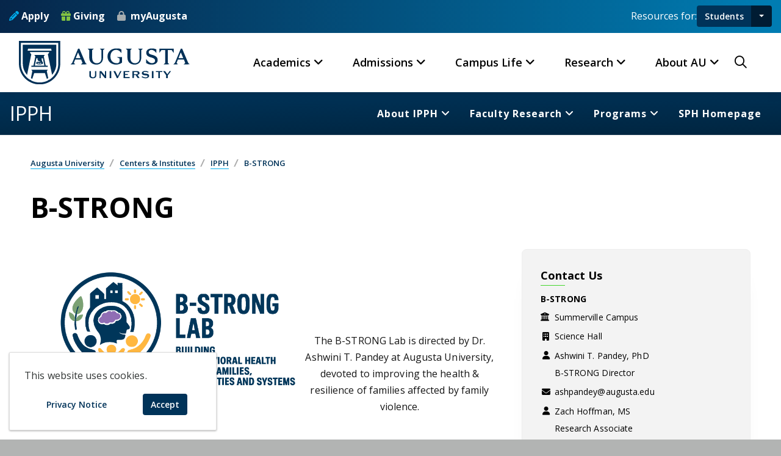

--- FILE ---
content_type: text/html; charset=UTF-8
request_url: https://web1.augusta.edu/institutes/ipph/bstrong.php
body_size: 61614
content:
<!DOCTYPE HTML><html lang="en">
   <head>
      <meta itemprop="datePublished" content="2025-09-08">
      <meta itemprop="publishedBy" content="Heather Hopkins">
      <meta property="og:image" content="">
      <meta property="og:title" content="B-STRONG">
      <meta property="og:type" content="website">
      <meta property="og:url" content="https://www.augusta.edu/institutes/ipph/bstrong.php">
      <meta property="og:site_name" content="B-STRONG">
      <meta property="og:description" content="">
      <meta property="og:locale" content="en_US">
      <meta name="twitter:card" content="summary_large_image">
      <meta name="twitter:title" content="B-STRONG">
      <meta name="twitter:description" content="">
      <meta property="twitter:image" content="">
      
<meta name="viewport" content="width=device-width, initial-scale=1" />
<meta http-equiv="Content-Type" content="text/html; charset=UTF-8" />
<meta http-equiv="X-UA-Compatible" content="IE=edge" />
<meta name="p:domain_verify" content="d3dc2de229dc96b9693a9a1a3543e7fb"/>
<link rel="icon" type="image/png" href="/favicon.ico" />
<link rel="preconnect" href="https://fonts.gstatic.com" />
<link href='https://fonts.googleapis.com/css?family=Open+Sans:300italic,400italic,600italic,700italic,800italic,400,300,600,700,800' rel='stylesheet' type='text/css'/>
 <link rel="stylesheet" href="https://cdn.jsdelivr.net/npm/bootstrap@4.6.2/dist/css/bootstrap.min.css" integrity="sha384-xOolHFLEh07PJGoPkLv1IbcEPTNtaed2xpHsD9ESMhqIYd0nLMwNLD69Npy4HI+N" crossorigin="anonymous" />
<link href="https://customer.cludo.com/css/templates/v2.1/essentials/cludo-search.min.css" type="text/css" rel="stylesheet" />
<link rel="stylesheet" type="text/css" href="/_resources/css/screen.css?v=1.21"/>
<link rel="stylesheet" type="text/css" href="/_resources/css/all.min.css?v=04.28"/>
<link rel="stylesheet" type="text/css" href="/_resources/css/print.css"/>
<link rel="stylesheet" type="text/css" href="/_resources/css/oustyles.css" />
<link rel="stylesheet" type="text/css"  href="/_resources/css/helpers.css?v=12.03" />
<!--[if IE]>
<link href="/_resources/css/ie.css" media="screen, projection" rel="stylesheet" type="text/css" />
<![endif]-->
<!--[if lt IE 9]>
<link rel="stylesheet" type="text/css" href="/_resources/css/ie8.css" />
<![endif]-->
<script src="/_resources/js/cookie-notice.js"></script>
<script>document.cookie='resolution='+Math.max(screen.width,screen.height)+("devicePixelRatio" in window ? ","+devicePixelRatio : ",1")+'; path=/';</script>
<script type="text/javascript" src="https://ajax.googleapis.com/ajax/libs/jquery/3.5.1/jquery.min.js"></script>
<script src="https://cdnjs.cloudflare.com/ajax/libs/jqueryui/1.13.2/jquery-ui.min.js" integrity="sha512-57oZ/vW8ANMjR/KQ6Be9v/+/h6bq9/l3f0Oc7vn6qMqyhvPd1cvKBRWWpzu0QoneImqr2SkmO4MSqU+RpHom3Q==" crossorigin="anonymous" referrerpolicy="no-referrer"></script>
<script src="https://cdn.jsdelivr.net/npm/bootstrap@4.6.2/dist/js/bootstrap.bundle.min.js" integrity="sha384-Fy6S3B9q64WdZWQUiU+q4/2Lc9npb8tCaSX9FK7E8HnRr0Jz8D6OP9dO5Vg3Q9ct"
            crossorigin="anonymous"></script>
<script data-cfasync="false" async="true">   var s = document.createElement('script');   s.setAttribute('data-cfasync', 'false');   s.src = 'https://app.heyhalda.com/widgets/smart-forms/cmaekw0w209yrfzq7mf52jq1e.js?r=' + Math.random().toString(36).substring(7);   s.async = true;   document.head.appendChild(s); </script>       <link rel="stylesheet" type="text/css" href="/_resources/css/unit-style.css?v=12.22"><script type="text/javascript" src="/_resources/js/nav.js?v=12.22"></script><title>B-STRONG</title><script type="text/javascript">
            var OUC = OUC || {};
            OUC.globalProps = OUC.globalProps || {};
            OUC.pageProps = OUC.pageProps || {};
            OUC.props = OUC.props || {};
            
            
                OUC.globalProps['path'] = "/institutes/ipph/bstrong.php";
                OUC.globalProps['domain'] = "https://www.augusta.edu";
                OUC.globalProps['index-file'] = "index";
                OUC.globalProps['extension'] = "php";
                OUC.pageProps['pagetype'] = "horizontal-index";
                OUC.pageProps['heading'] = "B-STRONG";
                OUC.pageProps['breadcrumb'] = "B-STRONG";
                OUC.pageProps['content_header_url'] = "";
                OUC.pageProps['content_header_alt'] = "";
                OUC.pageProps['display_promo_image'] = "true";
                OUC.pageProps['display_sidebar'] = "true";
                OUC.pageProps['display_subsection_2'] = "";
                OUC.pageProps['display_subtitle_2'] = "true";
                OUC.pageProps['display_subsection_3'] = "true";
                OUC.pageProps['display_subtitle_3'] = "true";
                OUC.pageProps['display_subsection_4'] = "";
                OUC.pageProps['display_subtitle_4'] = "";
                OUC.pageProps['display_subsection_5'] = "true";
                OUC.pageProps['display_subtitle_5'] = "true";
                OUC.pageProps['display_subsection_6'] = "true";
                OUC.pageProps['display_subtitle_6'] = "true";
            
            var key;
            for (key in OUC.globalProps) {
            OUC.props[key] = OUC.globalProps[key];
            }
            for (key in OUC.pageProps) {
            OUC.props[key] = OUC.pageProps[key];
            }
        </script></head>
   <body class="about_gru quick_facts generic_inner">
      <aside role="complementary" id="skip-link" aria-label="Skip to main content"><a class="sr-only" href="#main" tabindex="0">Skip to main content</a></aside><a class="back-to-top" href="#top" aria-label="Skip to Main Navigation" role="presentation"><span class="sr-only sr-only-focusable">Back to Top</span></a>
      
<!--
<div id="jagalert" role="alert" aria-atomic="true">
<div class="alert-message"><em class="fa-solid fa-triangle-exclamation fa-xl mr-5" style="color:#ffc107;" aria-hidden="true">&nbsp;</em> No current alerts. </div> <a href="https://jagwire.augusta.edu/alert/">View Alerts <em class="icon far fa-long-arrow-right" aria-hidden="true">&nbsp;</em></a>
</div>
-->
<header>

<div class="header-top">
        <div class="container-fluid">
            <div class="header-top-wrap">
                <div class="header-top-left">
                    <div class="header-top-social">
                        <a href="/admissions/apply.php"><i class="fa-solid fa-pencil" style="color:#00AEEF;"></i> Apply</a>
                        <a href="/giving/"><i class="fa-solid fa-gift" style="color:#82c342;"></i> Giving</a>
                        <a href="https://my.augusta.edu/"> myAugusta</a>
                    </div>
                </div>
                <div class="header-top-right au-resources" aria-label="Audience Resources">
                    <div class="resources-label">Resources for:</div>
                    <div class="btn-group">
        <a id="primary-resource-btn" class="btn btn-primary" href="/currentstudents.php">Students</a>
        <button type="button" class="btn btn-primary dropdown-toggle dropdown-toggle-split" data-toggle="dropdown" aria-haspopup="true" aria-expanded="false"><span class="sr-only">Toggle Audience Resources</span></button>

                        <div class="dropdown-menu dropdown-menu-right" id="audiences-list">
							<a class="dropdown-item" href="/currentstudents.php">Students</a>
                            <a class="dropdown-item" href="/faculty/">Faculty &amp; Staff</a>
                            <a class="dropdown-item" href="/newjags/parent-and-family-hub.php">Parents &amp; Family</a>
                            <a class="dropdown-item" href="/alumni/">Alumni</a>
							<a class="dropdown-item" href="/community/">Community</a>
                        </div>
                    </div>
                </div>
            </div>
        </div>
    </div>	 <div id="primary-nav" class="main-navigation">
        <nav class="navbar navbar-expand-lg navbar-light bg-light" role="navigation" aria-label="Main Navigation">
            <div class="container-fluid position-relative">
                <a class="navbar-brand" href="/"><img src="/images/au-logo-hz-blue.svg" alt="Augusta University Logo"></a>
                <div class="mobile-menu-right">
                    <div class="search-btn">
						<button type="button" class="nav-right-link search-box-outer" aria-haspopup="dialog" aria-controls="search-modal"><i class="far fa-search"></i><span class="sr-only">Search Augusta.edu</span></button>
                    </div>
                    <button class="navbar-toggler" type="button" data-toggle="collapse" data-target="#au-global-nav" aria-controls="au-global-nav" aria-expanded="false" aria-label="Toggle navigation">
                        <span class="navbar-toggler-mobile-icon"><div class="hamburger-menu">
						<span class="sr-only">Menu</span></div></span>
                    </button>
                </div>
                <div class="collapse navbar-collapse" id="au-global-nav">
                    <ul class="navbar-nav">
                        <li class="nav-item mega-menu dropdown">
                            <a class="nav-link dropdown-toggle" href="#" data-toggle="dropdown" aria-expanded="false">Academics</a>
                            <div class="dropdown-menu fade-down">
                                <div class="mega-content">
                                    <div class="container-fluid">
                                        <div class="row">
                                            <div class="col-12 col-lg-3 col-md-6 col-sm-12">

                                                <div class="photo-menu">
													<a href="https://jagwire.augusta.edu/augusta-university-celebrates-fall-2025-graduates/" class="photo-link">
                                                    <figure>
                                                        <img src="https://jagwire.augusta.edu/wp-content/uploads/sites/15/2025/12/fall-undergrad-group-524x350.png"
                                                             alt="Graduates pose together in their regalia."/>
                                                        <figcaption class="figure-caption">Augusta University celebrates fall 2025 graduates &raquo;
                                                        </figcaption>
                                                    </figure>
													</a>	
                                                </div>
                                                <p><a class="mm-link" href="/academics">Academics Home</a></p>
                                                <p><a class="mm-link" href="/academics#cas">Colleges &amp; Schools</a></p>

                                            </div>
                                            <div class="col-12 col-lg-3 col-md-6 col-sm-12">
                                                <h5>Programs of Study</h5>
                                                <ul class="mega-menu-item">
                                                    <li><a class="dropdown-item" href="/programs">Degrees &amp; Programs</a>
                                                    </li>
                                                    <li><a class="dropdown-item" href="https://catalog.augusta.edu/">Course Catalog</a></li>
                                                    <li><a class="dropdown-item" href="https://pounce.augusta.edu/StudentRegistrationSsb/ssb/term/termSelection?mode=search">Course Schedule</a></li>
                                                    <li><a class="dropdown-item" href="/advising/program-maps.php">Program Pathways</a></li>
                                                    <li><a class="dropdown-item" href="/registrar/academiccalendar/">Academic Calendar</a></li>
                                                    <li><a class="dropdown-item" href="/programs?type=online">Online Programs</a></li>
                                                    <li><a class="dropdown-item" href="https://catalog.augusta.edu/content.php?catoid=48&navoid=5754">Accelerated Degree Programs</a></li>
												</ul>
                                            </div>
                                            <div class="col-12 col-lg-3 col-md-6 col-sm-12">
                                                <h5>Resources</h5>
                                                    <ul class="mega-menu-item">
                                                        <li><a class="dropdown-item" href="/academicsuccess/">Academic Success Center</a></li>
                                                        <li><a class="dropdown-item" href="/advising/">Advising</a></li>
                                                        <li><a class="dropdown-item" href="/counseling/">Counseling Services</a></li>
                                                        <li><a class="dropdown-item" href="/honors/">Honors Program</a></li>
                                                        <li><a class="dropdown-item" href="/library/">Libraries</a></li>
                                                        <li><a class="dropdown-item" href="/tds/">Testing &amp; Disability Services</a></li>
                                                        <li><a class="dropdown-item" href="/cwe/">Writing Center</a></li>
                                                </ul>
                                            </div>
                                            <div class="col-12 col-lg-3 col-md-6 col-sm-12">
                                                <h5>Outside the Classroom</h5>
                                                <ul class="mega-menu-item">
                                                    <li><a class="dropdown-item" href="/militaryscience/">Army ROTC</a></li>
                                                    <li><a class="dropdown-item" href="/studyabroad/">Study Abroad</a></li>
                                                    <li><a class="dropdown-item" href="/experiential-learning/">Experiential Learning</a></li>
                                                    <li><a class="dropdown-item" href="/fye/">First Year Experience</a></li>
                                                    <li><a class="dropdown-item" href="/curs/">Center for Undergraduate Research</a></li>
                                                    <li><a class="dropdown-item" href="/careerservices/">Career Services</a></li>
                                                    <li><a class="dropdown-item" href="/jagslivewell/">Jags Live Well</a></li>
                                                </ul>
                                            </div>
                                        </div>
                                    </div>
                                </div>
                            </div>
                        </li>
                        <li class="nav-item mega-menu dropdown">
                            <a class="nav-link dropdown-toggle" href="#" data-toggle="dropdown" aria-expanded="false">Admissions</a>
                            <div class="dropdown-menu fade-down">
                                <div class="mega-content">
                                    <div class="container-fluid">
                                        <div class="row">
                                            <div class="col-12 col-lg-3 col-md-6 col-sm-12">
                                                <div class="photo-menu">
													<a href="https://jagwire.augusta.edu/augusta-university-awarded-1-3-million-grant-to-expand-student-support/" class="photo-link">
                                                    <figure>
                                                        <img src="https://jagwire.augusta.edu/wp-content/uploads/sites/15/2025/11/first-gen-day-cele25-13-524x350.jpg"
                                                             alt="Augusta University's jaguar mascot, Augustus, and two students hold their hands like a paw"/>
														<figcaption class="figure-caption">Augusta University awarded $1.3 million grant to expand student support  &raquo; </figcaption>
                                                    </figure>
													</a>
                                                </div>
                                                <p><a class="mm-link" href="/admissions">Admissions Home</a></p>
                                                <p><a class="mm-link" href="/admissions/visit">Visit Campus</a></p>
                                                <p><a class="mm-link" href="/admissions/request-info">Request Information</a></p>
                                            </div>
                                            <div class="col-12 col-lg-3 col-md-6 col-sm-12">
                                                <h5>Apply to AU</h5>
                                                <ul class="mega-menu-item">
                                                    <li><a class="dropdown-item" href="/admissions/freshman.php">First-Year Freshmen</a></li>
                                                    <li><a class="dropdown-item" href="/admissions/transfer.php">Transfer Students</a></li>
                                                    <li><a class="dropdown-item" href="/admissions/dual-enrollment/">Dual Enrollment</a></li>
                                                    <li><a class="dropdown-item" href="/admissions/graduate/">Graduate Students</a></li>
                                                    <li><a class="dropdown-item" href="/mcg/admissions/">Medical College of Georgia</a>
                                                    </li>
                                                    <li><a class="dropdown-item" href="/dentalmedicine/admit/">Dental College of Georgia</a>
                                                    </li>
                                                </ul>
                                            </div>
                                            <div class="col-12 col-lg-3 col-md-6 col-sm-12">
                                                <h5>Opportunities</h5>
                                                <ul class="mega-menu-item">
                                                    <li><a class="dropdown-item" href="/programs">Degree &amp; Programs</a></li>
                                                    <li><a class="dropdown-item" href="/honors">Honors Program</a></li>
                                                    <li><a class="dropdown-item" href="/advising/program-maps.php">Program Pathways</a></li>
                                                    <li><a class="dropdown-item" href="/admissions/military-veterans.php">Military-Affiliated
                                                            Students</a></li>
                                                    <li><a class="dropdown-item" href="/newjags">New Student &amp; Family
                                                            Transistions</a></li>
                                                    <li><a class="dropdown-item" href="/housing">On-Campus Housing</a></li>
                                                </ul>
                                            </div>
                                            <div class="col-12 col-lg-3 col-md-6 col-sm-12">
                                                <h5>Financial Aid</h5>
                                                <ul class="mega-menu-item">
                                                    <li><a class="dropdown-item" href="/finaid">Student Financial Aid</a></li>
                                                    <li><a class="dropdown-item" href="/finaid/costcalc.php">Net Price Calculator</a></li>
                                                    <li><a class="dropdown-item" href="/finaid/scholarships.php">Scholarships</a></li>
                                                    <li><a class="dropdown-item" href="/finaid/costofattendance.php">Cost of Attendance</a></li>
                                                    <li><a class="dropdown-item" href="/finaid/applyfederal.php">Apply for Federal Aid</a></li>
                                                </ul>
                                            </div>
                                        </div>
                                    </div>
                                </div>
                            </div>
                        </li>
                        <li class="nav-item mega-menu dropdown">
                            <a class="nav-link dropdown-toggle" href="#" data-toggle="dropdown" aria-expanded="false">Campus Life</a>
                            <div class="dropdown-menu fade-down">
                                <div class="mega-content">
                                    <div class="container-fluid">
                                        <div class="row">
                                            <div class="col-12 col-lg-3 col-md-6 col-sm-12">
                                                <div class="photo-menu">
													<a href="https://jagwire.augusta.edu/center-for-outdoor-recreation-and-education-celebrates-grand-opening/" class="photo-link">
                                                    <figure>
                                                        <img src="https://jagwire.augusta.edu/wp-content/uploads/sites/15/2025/10/CORE-Grand-Opening-01-524x350.jpg"
                                                             alt="President Keen and First Lady stand with students to cut ribbon on outdoor rec center"/>
														<figcaption class="figure-caption">Center for Outdoor Recreation and Education celebrates grand opening &raquo;
                                                        </figcaption>
                                                    </figure>
													</a>
                                                </div>
                                                <p><a class="mm-link" href="/student-life">Campus Life Home</a></p>
                                                <p><a class="mm-link" href="https://augustajags.com/">Athletics</a></p>
                                           

                                            </div>
                                            <div class="col-12 col-lg-3 col-md-6 col-sm-12">
                                                <h5>Community</h5>
                                                <ul class="mega-menu-item">

                                                    <li><a class="dropdown-item" href="/militaryscience/">Army ROTC</a></li>
                                                    <li><a class="dropdown-item" href="/honors/llc.php">Living-Learning Communities</a></li>
                                                    <li><a class="dropdown-item" href="/military/">Military &amp; Veteran Services</a></li>
                                                    <li><a class="dropdown-item" href="/mse">Mentorship</a></li>
                                                    <li><a class="dropdown-item" href="/newjags">New Student &amp; Family Transistions</a></li>
                                                    <li><a class="dropdown-item" href="/mentoring">Jags 4 Jags Mentoring Program</a></li>
													
                                                </ul>
                                            </div>
                                            <div class="col-12 col-lg-3 col-md-6 col-sm-12">
                                                <h5>Campus Services</h5>
                                                <ul class="mega-menu-item">
                                                    <li><a class="dropdown-item" href="/diningservices">Dining Services</a></li>
                                                    <li><a class="dropdown-item" href="/roarstore">Roarstore</a></li>
                                                    <li><a class="dropdown-item" href="/housing">Housing</a></li>
                                                    <li><a class="dropdown-item" href="/shs">Student Health</a></li>
                                                    <li><a class="dropdown-item" href="/parking">Parking &amp; Transportation</a></li>
                                                    <li><a class="dropdown-item" href="/jagcard">Jagcard</a></li>
                                                  
                                                </ul>
                                            </div>
                                            <div class="col-12 col-lg-3 col-md-6 col-sm-12">
                                                <h5>Get Involved</h5>
                                                <ul class="mega-menu-item">
                                                    <li><a class="dropdown-item" href="/student-life/organizations">Clubs &amp; Organizations</a></li>
                                                    <li><a class="dropdown-item" href="/student-life/greeklife">Greek Life</a></li>
                                                    <li><a class="dropdown-item" href="/campus-recreation/">Campus Recreation</a></li>
                                                    <li><a class="dropdown-item" href="/student-life/sga">Student Government</a></li>
                                                    <li><a class="dropdown-item" href="/student-life/crew/">Jaguar Production Crew</a></li>
                                                    <li><a class="dropdown-item" href="/campus-recreation/intramurals/">Intramural Sports</a></li>
                                                </ul>
                                            </div>
                                        </div>
                                    </div>
                                </div>
                            </div>
                        </li>
                        <li class="nav-item mega-menu dropdown">
                            <a class="nav-link dropdown-toggle" href="#" data-toggle="dropdown" aria-expanded="false">Research</a>
                            <div class="dropdown-menu fade-down">
                                <div class="mega-content">
                                    <div class="container-fluid">
                                        <div class="row">
                                            <div class="col-12 col-lg-3 col-md-6 col-sm-12">
                                                <div class="photo-menu">
													<a href="https://jagwire.augusta.edu/mcg-scientists-investigate-arthritis-drugs-impact-on-alzheimers-disease/" class="photo-link">
                                                    <figure>
                                                        <img src="https://jagwire.augusta.edu/wp-content/uploads/sites/15/2025/10/Qin-Wang-and-staff-02-524x295.png"
                                                             alt="Three men in suits stand in front of a Augusta University Medical College of Georgia backdrop and smile at the camera. The man in the middle is holding a plaque."/>
														<figcaption class="figure-caption">MCG scientists investigate arthritis drug’s impact on Alzheimer’s disease &raquo;
                                                        </figcaption>
                                                    </figure>
													</a>
                                                </div>
                                                <p><a class="mm-link" href="/explore-au/research.php">Research Home</a></p>

                                            </div>
                                            <div class="col-12 col-lg-3 col-md-6 col-sm-12">
                                                <h5>Opportunities</h5>
                                                <ul class="mega-menu-item">
                                                    <li><a class="dropdown-item" href="/curs">Undergraduate Research</a></li>
                                                    <li><a class="dropdown-item" href="/ipso/">Graduate &amp; Postdoctoral
                                                            Research</a></li>
                                                    <li><a class="dropdown-item" href="/research/studies">Clinical Trials</a></li>
                                                    <li><a class="dropdown-item" href="/research/core">Core Laboratories</a></li>
                                                    <li><a class="dropdown-item" href="/research/oic">Innovation
                                                            Commercialization</a></li>
                                                </ul>
                                            </div>
                                            <div class="col-12 col-lg-3 col-md-6 col-sm-12">
                                                <h5>Initiatives</h5>
                                                <ul class="mega-menu-item">
                                                    <li><a class="dropdown-item" href="/cancer/research/">Cancer</a></li>
                                                    <li><a class="dropdown-item" href="/centers/vbc">Cardiovascular</a></li>
                                                    <li><a class="dropdown-item" href="/centers/immcg">Immunology</a></li>
                                                    <li><a class="dropdown-item" href="/mcg/dnrm/">Neuroscience</a></li>
                                                    <li><a class="dropdown-item" href="/centers/healthy-aging/index.php">Aging</a></li>
                                                </ul>
                                            </div>
                                            <div class="col-12 col-lg-3 col-md-6 col-sm-12">
                                                <h5>Resources</h5>
                                                <ul class="mega-menu-item">
                                                    <li><a class="dropdown-item" href="/centers/">Centers &amp; Institutes</a>
                                                    </li>
                                                    <li><a class="dropdown-item" href="/research/integrity-security">Ethics &amp; Compliance</a>
                                                    </li>
                                                    <li><a class="dropdown-item" href="/research/human-research-program/irb">Institutional Review Board</a>
                                                    </li>
                                                    <li><a class="dropdown-item" href="/research/spa">Sponsored Programs</a></li>
                                                    <li><a class="dropdown-item" href="/research/tools-for-researchers/">Tools for Researchers</a></li>
                                                </ul>
                                            </div>
                                        </div>
                                    </div>
                                </div>
                            </div>
                        </li>
                        <li class="nav-item mega-menu dropdown">
                            <a class="nav-link dropdown-toggle" href="#" data-toggle="dropdown" aria-expanded="false">About
                                AU</a>
                            <div class="dropdown-menu fade-down">
                                <div class="mega-content">
                                    <div class="container-fluid">
                                        <div class="row">
                                            <div class="col-12 col-lg-3 col-md-6 col-sm-12">
                                                <div class="photo-menu">
													<a href="https://jagwire.augusta.edu/au-contributed-over-1-6-billion-to-georgias-economy-in-fy-2024/" class="photo-link">
                                                    <figure>
                                                        <img src="https://jagwire.augusta.edu/wp-content/uploads/sites/15/2025/05/Graduation-Media-Day-Group-2-524x350.png"
                                                             alt="Five women and two men jump and raise their hands in celebration."/>
														<figcaption class="figure-caption">AU contributed over $1.6 billion to Georgia’s economy in FY 2024 &raquo;</figcaption>
                                                    </figure>
													</a>
                                                </div>

                                                <p><a class="mm-link" href="/about">About AU</a></p>
                                                <p><a class="mm-link" href="https://jagwire.augusta.edu">Jagwire News</a></p>
                                            </div>
                                            <div class="col-12 col-lg-3 col-md-6 col-sm-12">
                                                <h5>Leadership</h5>
                                                <ul class="mega-menu-item">
                                                    <li><a class="dropdown-item" href="/president">President</a></li>
                                                    <li><a class="dropdown-item" href="/provost">Provost</a></li>
                                                    <li><a class="dropdown-item" href="/finance-administration/">Administration</a></li>
                                                    <li><a class="dropdown-item" href="/student-affairs">Enrollment Student Affairs</a></li>
                                                    <li><a class="dropdown-item" href="/faculty/senate">Faculty Senate</a></li>
                                                </ul>
                                            </div>
                                            <div class="col-12 col-lg-3 col-md-6 col-sm-12">
                                                <h5>We are AU!</h5>
                                                <ul class="mega-menu-item">
													<li><a class="dropdown-item" href="/about/mission.php">Our Mission</a></li>
                                                    <li><a class="dropdown-item" href="/hr/jobs">Working at AU</a></li>
                                                    <li><a class="dropdown-item" href="/about/traditions">Traditions</a></li>
                                                    <li><a class="dropdown-item" href="/about/history.php">History</a></li>
                                                    <li><a class="dropdown-item" href="/augusta">Augusta, GA</a></li>
                                                </ul>
                                            </div>
                                            <div class="col-12 col-lg-3 col-md-6 col-sm-12">
                                                <h5>Resources</h5>
                                                <ul class="mega-menu-item">
                                                    <li><a class="dropdown-item" href="https://my.augusta.edu">MyAugusta</a></li>
                                                    <li><a class="dropdown-item" href="https://calendar.augusta.edu">Calendar of Events</a></li>
                                                    <li><a class="dropdown-item" href="https://brand.augusta.edu">Brand Guidelines</a></li>
                                                    <li><a class="dropdown-item" href="/paws.php">Portals</a></li>
                                                    <li><a class="dropdown-item" href="/faculty/directory">Faculty Directory</a></li>

                                                </ul>
                                            </div>
                                        </div>
                                    </div>
                                </div>
                            </div>
                        </li>

                    </ul>
			<div class="nav-right">
					<div class="search-btn">
						<button type="button" class="nav-right-link search-box-outer" aria-haspopup="dialog" aria-controls="search-modal"><i class="far fa-search"></i><span class="sr-only">Search Augusta.edu</span></button>
					</div>
					</div>
					<div class="mobile-audiences">
					<h5>Resources For</h5>
					<ul class="mobile-audiences-list">
						<li><a href="/currentstudents.php">Current Students</a></li>
        				<li><a href="/faculty/">Faculty &amp; Staff</a></li>
                        <li><a href="/newjags/parent-and-family-hub.php">Parents &amp; Family</a></li>
                        <li><a href="/alumni/">Alumni &amp; Friends</a></li>
        			</ul>
					</div> 
                    <div class="mobile-utilities">
                        <div class="mobile-cta">
                            <a href="/admissions/apply.php"><i class="fa-solid fa-pencil" style="color:#00AEEF;"></i> Apply</a>
                        </div>
                        <div class="mobile-cta">
                            <a href="/giving/"><i class="fa-solid fa-gift" style="color:#82c342;"></i> Giving</a>
                        </div>
                        <div class="mobile-cta">
                            <a href="https://my.augusta.edu/"><i class="fa-solid fa-lock" style="color:#A5ACAF;"></i> MyAugusta</a>
                        </div>
                    </div>
                </div>
            </div>
        </nav>
    </div>
</header>

<div class="search-popup" id="search-modal" role="dialog" aria-modal="true" aria-labelledby="search-header">
    <button class="close-search" aria-label="Close Search"><span class="far fa-times">&nbsp;</span><span class="sr-only">Close Search</span></button>
    <form id="cludo-search-form" role="search">
        <div class="form-group">
            <input type="search" aria-label="Search" name="search-field" placeholder="Search Augusta.edu" required="" onfocus="this.placeholder = ''" onblur="this.placeholder = 'Search Augusta.edu'" />
            <button type="submit" id="search-button" aria-label="Submit Site Search"><i class="far fa-search"></i><span class="sr-only">Search</span></button>
        </div>
    </form>
	<div class="popular-searches">
	<h5 id="trending-label" class="text-white text-center">Trending Search Terms</h5>
	<ul class="pop-search" aria-labelledby="trending-label">
	<li><a href="https://lms.augusta.edu/">D2L LMS</a></li>
	<li><a href="https://email.augusta.edu/">Email</a></li>
	<li><a href="https://pounce.augusta.edu/">Pounce</a></li>
	<li><a href="https://calendar.augusta.edu/">Calendar</a></li>
	<li><a href="/registrar/">Registrar</a></li>
	<li><a href="/housing/">Housing</a></li>
	<li><a href="/registrar/academiccalendar/">Academic Calendar</a></li>
	<li><a href="/finaid/">Financial Aid</a></li>
	<li><a href="/parking/">Parking</a></li>
	<li><a href="/library/">Library</a></li>
	<li><a href="/hr/">Human Resources</a></li>
	<li><a href="/it/">Information Technology</a></li>
	</ul>
	</div>
</div><div class="l-page">
         <div class="l-content">
            <div class="banner-image" role="complementary" aria-label="Department Banner"></div>
            <div class="header-bottom">
               <section class="navigation">
                  <div class="nav-container" id="secondary-nav" role="navigation" aria-labelledby="homedir">
                     <div class="brand"><a id="homedir" href="/institutes/ipph/" tabindex="0">IPPH</a></div>
                     <nav>
                        <div class="nav-mobile"><a id="nav-toggle" role="button" aria-label="Toggle Secondary Navigation" aria-haspopup="true" href="#" title="Toggle Secondary Navigation" data-target="#secondary-nav-list" aria-controls="secondary-nav-list" aria-expanded="false"><span></span></a></div>
                        <ul id="secondary-nav-list"><li><a href="#">About IPPH</a>
<ul>
<li><a title="Director of IPPH" href="/institutes/ipph/faculty.php" target="_blank" rel="noopener">Director of IPPH</a></li>
</ul>
</li>
<li><a href="#">Faculty Research</a>
<ul>
<li><a title="Biomedical Research &amp; Innovation Lab" href="/institutes/ipph/biomedical-research-innovation-lab.php">Biomedical Research &amp; Innovation Lab</a></li>
<li><a href="/institutes/ipph/research-profiles.php">Research Profiles</a></li>
<li><a href="/institutes/ipph/recent-publications.php">Recent Publications</a></li>
<li><a title="Gait Lab - Geriatric Assessment, Intervention, &amp; Technologies Laboratory" href="https://debjehu.wixsite.com/gaitlab/research" target="_blank" rel="noopener">GAIT Lab</a></li>
<li><a href="/institutes/ipph/bstrong.php">B-STRONG</a></li>
</ul>
</li>
<li><a href="#">Programs</a>
<ul>
<li><a title="Public Health Grants Mentoring Program" href="/institutes/ipph/grants-mentoring-program.php" target="_blank" rel="noopener">Public Health Grants Mentoring Program</a></li>
<li><a title="Public Health Research Summer Scholars Program" href="/institutes/ipph/summer-scholars-program.php" target="_blank" rel="noopener">Public Health Research Summer Scholars Program</a></li>
</ul>
</li>
<li><a title="School of Public Health Homepage" href="/sph" target="_blank" rel="noopener">SPH Homepage</a></li></ul>
                     </nav>
                  </div>
               </section>
            </div>
            <div class="l-content-meta" role="main" id="main" tabindex="-1">
               <div class="wrapper">
                  <div id="breadcrumb" aria-label="breadcrumb" role="navigation">
                     <ul>
                        <li><a href="/">Augusta University</a></li>
                        <li><a href="/institutes/">Centers &amp; Institutes</a></li>
                        <li><a href="/institutes/ipph/">IPPH</a></li>
                        <li>B-STRONG</li>
                     </ul>
                  </div>
               </div>
               <h1>B-STRONG</h1>
               <div class="subsection" id="introduction">
                  
                     
                     <p class="lead"><img style="float: left;" src="/institutes/ipph/images/bstrong_lab_2025_final.png" alt="B Strong Logo" width="450px" height="auto"></p>
                     
                     <p style="text-align: center;">&nbsp;</p>
                     
                     <p style="text-align: center;">&nbsp;</p>
                     
                     <p style="text-align: center;">&nbsp;</p>
                     
                     <p style="text-align: center;"><span class="css-901oao css-16my406 r-poiln3 r-bcqeeo r-qvutc0">The B-STRONG Lab is directed by Dr. Ashwini T. Pandey </span><span class="r-18u37iz"></span><span style="font-size: 16px; letter-spacing: 0.1px; color: var(--cms-region--primary-black);">at Augusta University, devoted to improving the health &amp; resilience of families affected
                           by family violence.</span></p>
                  
                  <div class="item contact-box">
                     <div class="box gray text-dark">
                        
                        <div class="contact-area text-dark">
                           <h2>Contact Us</h2>
                           <p><strong>B-STRONG</strong></p>
                           <p><em class="fa fa-university fa-fw mr-5" aria-hidden="true">&nbsp;</em>Summerville Campus</p>
                           <p><a href="https://map.concept3d.com/?id=824#!m/268021"><em class="fa fa-building fa-fw mr-5" aria-hidden="true"></em>Science Hall</a></p>
                           <p><em class="fa fa-fw fa-user mr-5" aria-hidden="true"></em>Ashwini T. Pandey, PhD</p>
                           <p><em class="fa fa-fw fa-&nbsp; mr-5" aria-hidden="true"></em>B-STRONG Director</p>
                           <p><a href="mailto:ashpandey@augusta.edu"><em class="fa fa-fw fa-envelope mr-5" aria-hidden="true"></em>ashpandey@augusta.edu</a></p>
                           <p><em class="fa fa-fw fa-user mr-5" aria-hidden="true"></em>Zach Hoffman, MS</p>
                           <p><em class="fa fa-fw fa-&nbsp; mr-5" aria-hidden="true"></em>Research Associate</p>
                           <p><a href="mailto:zhoffma1@augusta.edu"><em class="fa fa-fw fa-envelope mr-5" aria-hidden="true"></em>zhoffma1@augusta.edu</a></p>
                           <p><em class="fa fa-fw fa-twitter mr-5" aria-hidden="true"></em>@bstronglab</p>
                        </div>
                        
                        <p>&nbsp;</p>
                     </div>
                  </div>
               </div>
               <div class="matrix light-wrapper" id="content-third">
                  <div class="title-block">
                     <h2 class="main-title " id="">B-Strong Lab Members</h2>
                  </div>
                  <div class="content-block">
                     
                     <div class="profileCards-container style2">
                        <div class="profileCard-parent">
                           <figure class="profileCard-image"><img src="/institutes/ipph/images/ashwini_tiwari_pandey.png" alt="photo of Ashwini T. Pandey, PhD"></figure>
                           <div class="profileCard-body">
                              <p class="name">Ashwini T. Pandey, PhD</p>
                              <ul class="title">
                                 <li>Director, B-Strong Lab</li>
                                 <li>Graduate from Georgia State University</li>
                              </ul>
                              <div class="profileCard-contact">
                                 <p class="email"><a href="mailto:ashpandey@augusta.edu?subject=">ashpandey@augusta.edu</a></p>
                              </div>
                           </div>
                           <div class="profileCard-extra">
                              <td style="text-align: center;">
                                 
                                 <p style="text-align: center;"><strong>Research Interests:</strong> Reducing health disparities among high-risk and victimized populations in family
                                    violence and context<br><strong>Fun Fact:</strong> I love dessert</p>
                                 </td>
                           </div>
                        </div>
                        <div class="profileCard-parent">
                           <figure class="profileCard-image"><img src="/institutes/ipph/images/zach_hoffman.png" alt="photo of Zach Hoffman, M.S."></figure>
                           <div class="profileCard-body">
                              <p class="name">Zach Hoffman, M.S.</p>
                              <ul class="title">
                                 <li>Research Associate</li>
                              </ul>
                              <div class="profileCard-contact">
                                 <p class="tel">706-721-5725</p>
                                 <p class="email"><a href="mailto:zhoffma1@augusta.edu?subject=">zhoffma1@augusta.edu</a></p>
                              </div>
                           </div>
                           <div class="profileCard-extra">
                              <td>
                                 
                                 <p style="text-align: center;"><strong>Research interests</strong>: Workplace mental health and well-being, suicidal ideation and help-seeking behavior,
                                    trauma informed care, and health equity; qualitative research methodologies.</p>
                                 
                                 <p style="text-align: center;"><strong>Fun Fact:</strong> Zach practices 16th century German longsword in the style of Joachim Meyer and has
                                    hopes of one day starting a fencing club!</p>
                                 </td>
                           </div>
                        </div>
                        <div class="profileCard-parent">
                           <figure class="profileCard-image"><img src="/institutes/ipph/images/angel_greer.png" alt="photo of Angel Greer"></figure>
                           <div class="profileCard-body">
                              <p class="name">Angel Greer</p>
                              <ul class="title">
                                 <li>Research Assistant</li>
                                 <li>Clinical Counseling M.S. Psychology Student</li>
                              </ul>
                              <div class="profileCard-contact"></div>
                           </div>
                           <div class="profileCard-extra">
                              <td>
                                 
                                 <p style="text-align: center;"><strong>Research Interests:</strong> Trauma psychology, sexual violence, comorbidities in trauma response, mindfulness-based
                                    interventions, and treatment outcomes for victims of interpersonal violence<br><strong>Fun Fact:</strong> In my last apartment, there were 40+ plants!</p>
                                 </td>
                           </div>
                        </div>
                     </div>
                     
                     <div class="profileCards-container style2">
                        <div class="profileCard-parent">
                           <figure class="profileCard-image"><img src="/institutes/ipph/images/vanessa_browning.png" alt="photo of Vanessa Browning"></figure>
                           <div class="profileCard-body">
                              <p class="name">Vanessa Browning</p>
                              <ul class="title">
                                 <li>Research Assistant</li>
                                 <li>General Experimental M.S Psychology Student</li>
                              </ul>
                              <div class="profileCard-contact"></div>
                           </div>
                           <div class="profileCard-extra">
                              <td>
                                 
                                 <p style="text-align: center;"><strong>Research interests:</strong> Personality; anxiety; trauma; how early life experiences shape personality traits
                                    and pathology.<br><strong>Fun fact:</strong> I love animals!</p>
                                 </td>
                           </div>
                        </div>
                        <div class="profileCard-parent">
                           <figure class="profileCard-image"><img src="/institutes/ipph/images/zahra_farooqi.png" alt="photo of Zahra Farooqi"></figure>
                           <div class="profileCard-body">
                              <p class="name">Zahra Farooqi</p>
                              <ul class="title">
                                 <li>CURS Research Student</li>
                                 <li>B.S. Cell &amp; Molecular Biology Student</li>
                                 <li>SGA Senator</li>
                                 <li>Professional Scholars Program BS/MD</li>
                              </ul>
                              <div class="profileCard-contact"></div>
                           </div>
                           <div class="profileCard-extra">
                              <td>
                                 
                                 <p style="text-align: center;"><strong>Research Interests:</strong> Health equity, mental health, maternal and child health, social determinants of health,
                                    addressing health disparities in vulnerable populations.<br><strong>Fun Fact:</strong> I play the cello!</p>
                                 
                                 <p>&nbsp;</p>
                                 </td>
                           </div>
                        </div>
                     </div>
                  </div>
               </div>
               <div class="matrix light-wrapper" id="news-events">
                  <h2 class="main-title " id="">Publications</h2>
                  
                     
                     <ul style="list-style-type: circle;">
                        
                        <ul style="list-style-type: circle;">
                           
                           <li>Datta, B. K., <strong>Tiwari, A.</strong> &amp; Glenn, L. (Dec 2024). Association between child marriage and high blood glucose
                              level in women: A birth cohort analysis. <em>Public Health in Practice</em>, 8, 100556. <a title="Read" href="https://augusta.elsevierpure.com/en/publications/association-between-child-marriage-and-high-blood-glucose-level-i" target="_blank" rel="noopener">Read</a></li>
                           
                           <li>Datta, B. K., <strong>Tiwari, A.</strong>, Abdelgawad, Y. H. &amp; Wasata, R. (Dec 2024), Hysterectomy and medical financial hardship
                              among U.S. women. <em>Sexual and Reproductive Healthcare,</em> 42, 101019. <a title="Read" href="https://augusta.elsevierpure.com/en/publications/hysterectomy-and-medical-financial-hardship-among-us-women" target="_blank" rel="noopener">Read</a></li>
                           
                           <li>Datta, B. K., <strong>Tiwari, A.</strong>, Jahan, M., Torres, N. &amp; Attari, S. (Dec 2024). Spousal age difference and risk of
                              hypertension in women: evidence from India. <em>Journal of Human Hypertension,</em> 38, 12, p. 851-859 9 p., e030765. <a title="Read" href="https://augusta.elsevierpure.com/en/publications/spousal-age-difference-and-risk-of-hypertension-in-women-evidence" target="_blank" rel="noopener">Read</a></li>
                           
                           <li>Katz, C., Katz, I., Attrash-Najjar, A., Jacobson, M., Chang, O. D., Collin-Vézina,
                              D., Fouché, A., Kaawa-Mafigiri, D., Korbin, J. E., Levine, D. T., Maguire-Jack, K.,
                              Massarweh, N., Munir, A., Muñoz, P., Nieminen, I., Paavilainen, E., Priolo-Filho,
                              S., Ståhlberg, M., <strong>Tiwari, A.</strong> &amp; Truter, E. &amp; 3 others (Jan 1 2024). What has COVID-19 taught us about safeguarding
                              children from maltreatment? Lessons Learned from an International Study <em>The Routledge Handbook of Child and Family Social Work Research: Knowledge-Building,
                                 Application, and Impact</em>. Taylor and Francis, p. 344-363 20. <a title="Read" href="https://augusta.elsevierpure.com/en/publications/what-has-covid-19-taught-us-about-safeguarding-children-from-malt" target="_blank" rel="noopener">Read</a></li>
                           
                           <li>Garner, J. B., Self-Brown, S., Emery, V., Wootten, K. &amp; <strong>Tiwari, A.</strong> (Jan 2024). COVID-19 and Caregiver Risk Factors for Child Maltreatment: The Pandemic
                              in Review. T<em>rauma, Violence, and Abuse</em>. 25, 1, p. 613-629 17. <a title="Read" href="https://augusta.elsevierpure.com/en/publications/covid-19-and-caregiver-risk-factors-for-child-maltreatment-the-pa" target="_blank" rel="noopener">Read</a></li>
                           </ul>
                        </ul>
                     
                     <p style="text-align: center;"><a title="View All Publications" href="https://augusta.elsevierpure.com/en/persons/ashwini-tiwari-pandey/publications/" target="_blank" rel="noopener"><span class="bb2-btn">View All Publications</span></a></p>
                  
               </div>
               <div class="cta-bar-wrapper" id="calltoaction" style="background-image:url(/images/history-walk-min.jpg);background-size:cover; background-position:center; padding:0">
                  <div class="cta-bar" style="color: #fff;">
                     <h2 class="main-title text-center" style="color:#fff;" id="">Let's make something great together</h2>
                     
                        
                        <p>&nbsp;</p>
                        
                        <p>&nbsp;</p>
                     
                  </div>
               </div>
            </div>
         </div>
      </div>
      <footer id="footer" role="contentinfo">
         <div class="column">
            <div class="footer-meta">
               <div class="footer-contact"><figure><img src="/images/au-shield.svg" class="footer-shield" alt="University Shield" /></figure>
<div class="university-contact">
<p class="lead" title="MCGH01VMW01">Augusta University</p>
<p>1120 15th Street, Augusta, GA 30912</p>
<ul class="contact-info">
<li><a href="/maps/"><i class="fa-solid fa-map">&nbsp;</i> Campus Maps</a></li>
<li><a href="/about/contact.php"><i class="fa-solid fa-address-book">&nbsp;</i> Campus Contacts</a></li>
</ul>
</div></div>
               <div class="footer-links"><ul class="required-items">
<li><a href="/about/directory.php">A-Z Directory</a></li>
<li><a href="/academics/programs/">Degrees &amp; Programs</a></li>
<li><a href="/hr/jobs/">Employment</a></li>
<li><a href="/accessibility/">Accessibility</a></li>
<li><a href="/ie/accreditation.php">Accreditation</a></li>
<li><a href="/police/cleryandcrime/">Campus Safety</a></li>
<li><a href="/compliance/hotline.php">Compliance Hotline</a></li>
<li><a href="https://gbi.georgia.gov/human-trafficking-notice">Human Trafficking Notice</a></li>
<li><a href="/privacy.php">Privacy Notices</a></li>
<li><a href="/prevention/">Title IX / Sexual Misconduct</a></li>
</ul></div>
               <div class="footer-buttons"><a href="/admissions/apply.php" class="bb2-btn dark">Apply Now</a>
<a href="/giving/" class="bb2-btn outline">Give Now</a></div>
            </div>
            <div class="subfooter"><div class="copyright">
<p><a id="directedit" tabindex="-1">©</a> 2026 Augusta University</p>
</div>
<div class="social">
<a aria-label="Facebook" href="https://www.facebook.com/AUGUniversity/" class="social-button facebook"><em class="fa-brands fa-facebook" aria-hidden="true"></em><span></span><span class="sr-only">Facebook</span></a>
<a aria-label="Twitter" href="https://x.com/AUG_University" class="social-button twitter"><em class="fa-brands fa-x-twitter" aria-hidden="true"></em><span></span><span class="sr-only">Twitter</span></a>
<a aria-label="LinkedIn" href="https://www.linkedin.com/school/augusta-university/" class="social-button linkedin"><em class="fa-brands fa-linkedin" aria-hidden="true"></em><span></span><span class="sr-only">LinkedIn</span></a>
<a aria-label="Youtube" href="https://www.youtube.com/c/augustauniversityofficial" class="social-button youtube"><em class="fa-brands fa-youtube" aria-hidden="true"></em><span></span><span class="sr-only">Youtube</span></a>
<a aria-label="Instagram" href="https://instagram.com/aug_university" class="social-button instagram"><em class="fa-brands fa-instagram" aria-hidden="true"></em><span></span><span class="sr-only">Instagram</span></a></div>
</div>
         </div>
      </footer><script type="text/javascript" src="/_resources/js/ou.js"></script>
      
<script src="/_resources/js/jquery.smooth-scroll.js" type="text/javascript"></script>
<script src="/_resources/js/SVGeezy.js" type="text/javascript"></script>
<!--<script type="text/javascript" src="/_resources/js/feed_search.js"></script>-->
<script src="https://cdnjs.cloudflare.com/ajax/libs/fitvids/1.2.0/jquery.fitvids.min.js" type="text/javascript"></script>
<script src="/_resources/js/global.js?v=1.21" type="text/javascript"></script>
<script src="/_resources/js/direct-edit.js"></script>
<script src="https://customer.cludo.com/scripts/bundles/search-script.min.js" type="text/javascript"></script>
<script type="text/javascript">
var CludoSearch;
(function () {
    var cludoSettings = {
        customerId: 10000396,
        engineId: 10000583,
        searchUrl: 'https://www.augusta.edu/search.php',
        language: 'en',
        searchInputs: ['cludo-search-form'],
        template: 'InlineBasic',
		disableAutocomplete: true,
        focusOnResultsAfterSearch: true,
        type: 'inline'
    };
    CludoSearch = new Cludo(cludoSettings);
    CludoSearch.init();
})();
</script>
<!--[if lte IE 9]>
    <script src="https://api.cludo.com/scripts/xdomain.js" slave="https://api.cludo.com/proxy.html" type="text/javascript"></script>
<![endif]-->
<!-- Google Tag Manager --><noscript role="application"><iframe src="//www.googletagmanager.com/ns.html?id=GTM-5ZFBN5"
height="0" width="0" style="display:none;visibility:hidden" title="Intentionally blank"></iframe></noscript>
<script type="text/javascript">// <![CDATA[
(function(w,d,s,l,i){w[l]=w[l]||[];w[l].push({'gtm.start':
new Date().getTime(),event:'gtm.js'});var f=d.getElementsByTagName(s)[0],
j=d.createElement(s),dl=l!='dataLayer'?'&l='+l:'';j.async=true;j.src=
'//www.googletagmanager.com/gtm.js?id='+i+dl;f.parentNode.insertBefore(j,f);
})(window,document,'script','dataLayer','GTM-5ZFBN5');
// ]]></script>
<!-- End Google Tag Manager --><div id="hidden" style="display:none;"><a id="de" href="https://a.cms.omniupdate.com/11/?skin=gru&amp;account=main&amp;site=www&amp;action=de&amp;path=/institutes/ipph/bstrong.pcf">©</a></div>
   </body>
</html>

--- FILE ---
content_type: text/css
request_url: https://tags.srv.stackadapt.com/sa.css
body_size: -11
content:
:root {
    --sa-uid: '0-52831753-f5bf-5c91-6e2c-25c670c736f8';
}